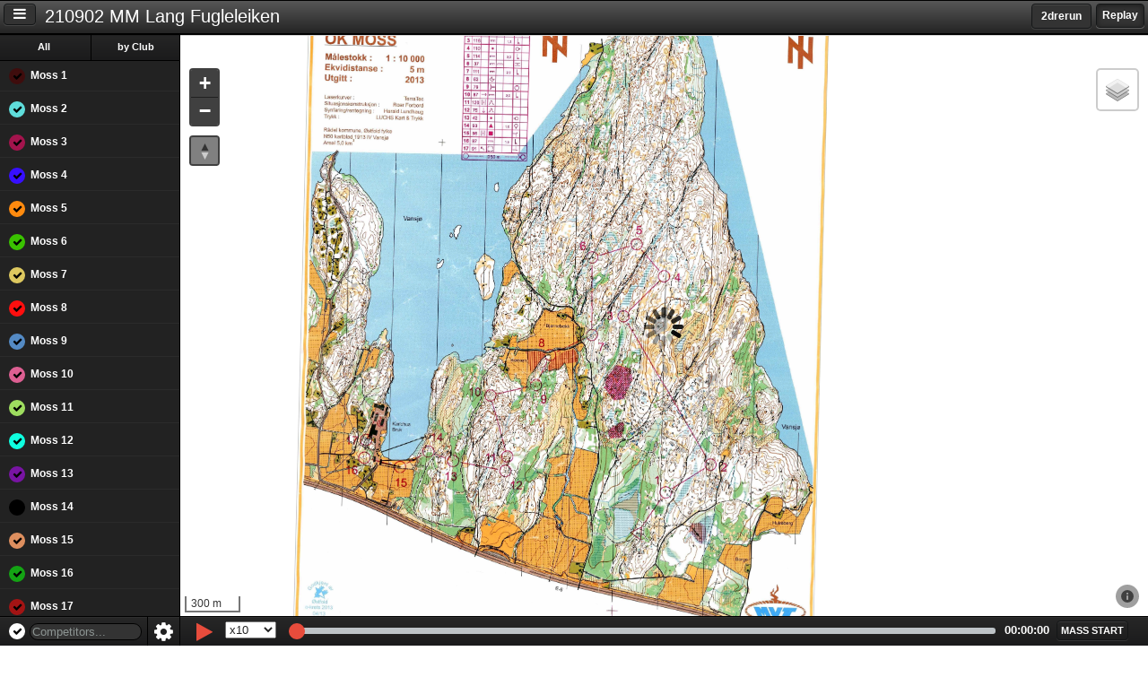

--- FILE ---
content_type: text/html; charset=utf-8
request_url: https://events.loggator.com/mmlang2021
body_size: 3823
content:
<!DOCTYPE html>
<!--[if lt IE 8]> <html class="no-js unsupported"> <![endif]-->
<!--[if gt IE 8]><!--> <html class="no-js"> <!--<![endif]-->
    <head>
    <meta charset="utf-8">
    <meta http-equiv="X-UA-Compatible" content="IE=edge, chrome=1">
    <title>Loggator</title>
    <meta name="description" content="">
    <meta name="author" content="Loggator AS">
    <meta name="robots" content="nofollow">
    <meta property="fb:app_id" content="394727687316746" />
    <meta property="og:type" content="place" />
    <meta property="og:url" content="https://events.loggator.com/mmlang2021" />
    <meta property="og:title" content="210902 MM Lang Fugleleiken Live Tracking"  />
    <meta property="og:image" content="https://d1die33kgxnq4e.cloudfront.net/assets/fb_logo-c446d4fa9741327c4a0ba1738e7a5111.png" />
    <meta property="place:location:latitude" content="59.362501187141866" />
    <meta property="place:location:longitude" content="10.908731839153917" />

    <!--<script type="text/javascript" src="//dl1d2m8ri9v3j.cloudfront.net/releases/1.2.2/tracker.js" data-customer="69031c396a2547998d03bfadd9154e11"></script>-->

    <link rel="shortcut icon" type="image/x-icon" href="https://d1die33kgxnq4e.cloudfront.net/assets/favicon-66a7450b5223ee0299a7293aaac5273d.ico" />
    <link rel="apple-touch-icon" type="image/png" href="https://d1die33kgxnq4e.cloudfront.net/assets/apple-touch-icon-precomposed-65ac02c5f0802aece67ad722b5ac4a76.png" />
    <meta name="viewport" content="width=device-width, initial-scale=1, maximum-scale=1.0, user-scalable=0, minimal-ui">
    <script type="text/javascript">
        window.L_PREFER_CANVAS = true
    </script>
    <link rel="stylesheet" media="all" href="https://d1die33kgxnq4e.cloudfront.net/assets/event-33dd6982c5ad1ac9302527d90b75c43a.css" />
    <script src="https://d1die33kgxnq4e.cloudfront.net/assets/event-60581b1007ae02bd610c25a21b0dc670.js" crossorigin="anonymous"></script>
    

    
    <link href="//netdna.bootstrapcdn.com/font-awesome/4.7.0/css/font-awesome.css" rel="stylesheet">
    <!--[if IE 7]>
      <link rel="stylesheet" href="//netdna.bootstrapcdn.com/font-awesome/3.2.1/css/font-awesome-ie7.min.css">
    <![endif]-->

    <script type="text/javascript">
    window.WEB_SOCKET_SUPPRESS_CROSS_DOMAIN_SWF_ERROR = true;
    Pusher.host    = 'ws.loggator.com';
    Pusher.ws_port = 8080;
    Pusher.wss_port = 8443;
    var pusher = new Pusher('b79b992aa6345651efdd', {activity_timeout: 40*1000});

    pusher.connection.bind('connected', function() {
      console.log("Websocket connected");
      if (window.last_connection) {
        console.log("Fetching lost data");
        window.pointList.resync_from(window.last_connection)
        window.last_connection = null;
      }
    });

    pusher.connection.bind('connecting_in', function(delay) {
      //$.notify("I haven't been able to establish a connection for this feature.  " +
      //     "I will try again in " + delay/1000 + " seconds.")
    });

    pusher.connection.bind('disconnected', function() {
      $.notify("Connection to server lost... Trying to reconnect.", 'error');
    });

    var channel = pusher.subscribe('event-6077');
    channel.bind('new-point', function(data) {
      window.last_connection = +new Date;
      window.competitorList.where({device_id: data["device_id"]})[0].points.add(data);
      //window.pointList.add(data);
    });

    function subscribe_to_collection(model, collection) {

      channel.bind('add-' + model, function(data) {
          collection.add(data, {parse: true});
      });

      channel.bind('update-' + model, function(data) {
          var model = collection.findWhere({id: data.id});
          model.set(model.parse(data));
      });

      channel.bind('destroy-' + model, function(data) {
          var model = collection.findWhere({id: data.id});
          collection.remove(model);
      });
    }

    function subscribe_to_device_info() {
      channel.bind('device-info', function(data) {
        var model = window.competitorList.findWhere({device_id: data.id});
        if (model) {
          model.set({ device_battery_percent: data.battery_percent });
        }
      });
    }

    $(document).ready(function() {
      subscribe_to_collection('announcement', window.announcementList)
      subscribe_to_collection('competitor', window.competitorList)
      subscribe_to_device_info();
    })

    $(document).ready(function(){
        $(document).bind("contextmenu",function(e){
            return false;
        });


        var clickOrTouch = (('ontouchend' in window)) ? 'touchend' : 'click';
        $(".sidebar-toggle").on(clickOrTouch, function(e) {
            if(parseInt($('sidebar').css("left")) < 0) {
              $('body').addClass('sidebar-on');
              $('body').removeClass('sidebar-off');
            } else {
              $('body').addClass('sidebar-off');
              $('body').removeClass('sidebar-on');
            }
            sidebar.one('transitionend webkitTransitionEnd oTransitionEnd otransitionend MSTransitionEnd',
            function() {
             window.mapView.map.invalidateSize({pan: false});
            });
            e.preventDefault();
        });

        window.mapView.map.setView([59.362501187141866, 10.908731839153917], 14);

        var sidebar = $('sidebar');
        var content = $('.content');
        sidebar.on('movestart', function(e) {
          // If the movestart is heading off in an upwards or downwards
          // direction, prevent it so that the browser scrolls normally.
          if ((e.distX > e.distY && e.distX < -e.distY) ||
              (e.distX < e.distY && e.distX > -e.distY)) {
            e.preventDefault();
          }
          sidebar.addClass('notransition');
          content.addClass('notransition');
        })
        .on('move', function(e) {
          // Move Sidebar with the finger
          if (e.distX < 0) {
              var newLeft = (201 + e.distX).toString() + 'px';
              var newLeft1 = (e.distX).toString() + 'px';
							content.css('left', newLeft);
              sidebar.css('left', newLeft1);
              window.mapView.map.invalidateSize({debounceMoveend: true})
            }
          })
        .on('moveend', function(e) {
					sidebar.removeClass('notransition');
          content.removeClass('notransition');
          content.css('left', '');
          sidebar.css('left', '');
        });

        sidebar
        .on('swipeleft', function(e) {
          $('body').addClass('sidebar-off');
          $('body').removeClass('sidebar-on');
          sidebar.one('transitionend webkitTransitionEnd oTransitionEnd otransitionend MSTransitionEnd',
          function() {
           window.mapView.map.invalidateSize({pan: false});
          });
        })
    });
    </script>
    <script defer data-domain="events.loggator.com" src="https://analytics.loggator.com/js/script.js"></script>
</head>
<body>
<div class="wrap">
    <header>
      <ul class="buttons-segment state-toggle">

        <li id="replay_button">
          <a href="#">Replay</a>
        </li>
        <li id="live_button" class="active">
            <a href="#" class="selected"><b></b>Live</a>
        </li>
      </ul>

          <a class="selected button pull-right" target="_blank" id="worldofo_button" href="http://loggator.worldofo.com/?idstr=logatecmmlang2021">2drerun</a>

    <button class="sidebar-toggle">
        <i class="fa fa-bars"></i>
    </button>
    <div class="competition-title">210902 MM Lang Fugleleiken</div>
    </header>
    <sidebar>
    <div class="online">
        <!-- .people -->
    </div>
    <!-- .online -->
    </sidebar>
    <div role="main" class="content with_announcement">
        <div class="announcements">
          <div class="inner">
            <ul style="margin: 0; padding:0;">
            </ul>
          </div>
        </div>

        <div id="map" data-default-map-layer="OpenStreetMap.Mapnik" data-competitors="[{&quot;name&quot;:&quot;Moss 1&quot;,&quot;shortname&quot;:&quot;1&quot;,&quot;marker_color&quot;:&quot;3f0d0d&quot;,&quot;device_id&quot;:791,&quot;event_id&quot;:6077,&quot;id&quot;:100027,&quot;start_time&quot;:1630594200000,&quot;position&quot;:1,&quot;club&quot;:&quot;OK Moss&quot;,&quot;device_battery_percent&quot;:100},{&quot;name&quot;:&quot;Moss 2&quot;,&quot;shortname&quot;:&quot;2&quot;,&quot;marker_color&quot;:&quot;5fdddb&quot;,&quot;device_id&quot;:792,&quot;event_id&quot;:6077,&quot;id&quot;:100028,&quot;start_time&quot;:1630594200000,&quot;position&quot;:2,&quot;club&quot;:&quot;OK Moss&quot;,&quot;device_battery_percent&quot;:98},{&quot;name&quot;:&quot;Moss 3&quot;,&quot;shortname&quot;:&quot;3&quot;,&quot;marker_color&quot;:&quot;a3144d&quot;,&quot;device_id&quot;:793,&quot;event_id&quot;:6077,&quot;id&quot;:100029,&quot;start_time&quot;:1630594200000,&quot;position&quot;:3,&quot;club&quot;:&quot;OK Moss&quot;,&quot;device_battery_percent&quot;:96},{&quot;name&quot;:&quot;Moss 4&quot;,&quot;shortname&quot;:&quot;4&quot;,&quot;marker_color&quot;:&quot;370fff&quot;,&quot;device_id&quot;:794,&quot;event_id&quot;:6077,&quot;id&quot;:100030,&quot;start_time&quot;:1630594200000,&quot;position&quot;:4,&quot;club&quot;:&quot;OK Moss&quot;,&quot;device_battery_percent&quot;:95},{&quot;name&quot;:&quot;Moss 5&quot;,&quot;shortname&quot;:&quot;5&quot;,&quot;marker_color&quot;:&quot;ff8b0f&quot;,&quot;device_id&quot;:795,&quot;event_id&quot;:6077,&quot;id&quot;:100031,&quot;start_time&quot;:1630594200000,&quot;position&quot;:5,&quot;club&quot;:&quot;OK Moss&quot;,&quot;device_battery_percent&quot;:75},{&quot;name&quot;:&quot;Moss 6&quot;,&quot;shortname&quot;:&quot;6&quot;,&quot;marker_color&quot;:&quot;3ac200&quot;,&quot;device_id&quot;:796,&quot;event_id&quot;:6077,&quot;id&quot;:100032,&quot;start_time&quot;:1630594200000,&quot;position&quot;:6,&quot;club&quot;:&quot;OK Moss&quot;,&quot;device_battery_percent&quot;:46},{&quot;name&quot;:&quot;Moss 7&quot;,&quot;shortname&quot;:&quot;7&quot;,&quot;marker_color&quot;:&quot;ddc85f&quot;,&quot;device_id&quot;:797,&quot;event_id&quot;:6077,&quot;id&quot;:100033,&quot;start_time&quot;:1630594200000,&quot;position&quot;:7,&quot;club&quot;:&quot;OK Moss&quot;,&quot;device_battery_percent&quot;:2},{&quot;name&quot;:&quot;Moss 8&quot;,&quot;shortname&quot;:&quot;8&quot;,&quot;marker_color&quot;:&quot;ff0f0f&quot;,&quot;device_id&quot;:798,&quot;event_id&quot;:6077,&quot;id&quot;:100034,&quot;start_time&quot;:1630594200000,&quot;position&quot;:8,&quot;club&quot;:&quot;OK Moss&quot;,&quot;device_battery_percent&quot;:40},{&quot;name&quot;:&quot;Moss 9&quot;,&quot;shortname&quot;:&quot;9&quot;,&quot;marker_color&quot;:&quot;548ac4&quot;,&quot;device_id&quot;:799,&quot;event_id&quot;:6077,&quot;id&quot;:100035,&quot;start_time&quot;:1630594200000,&quot;position&quot;:9,&quot;club&quot;:&quot;OK Moss&quot;,&quot;device_battery_percent&quot;:0},{&quot;name&quot;:&quot;Moss 10&quot;,&quot;shortname&quot;:&quot;10&quot;,&quot;marker_color&quot;:&quot;dd5f92&quot;,&quot;device_id&quot;:800,&quot;event_id&quot;:6077,&quot;id&quot;:100036,&quot;start_time&quot;:1630594200000,&quot;position&quot;:10,&quot;club&quot;:&quot;OK Moss&quot;,&quot;device_battery_percent&quot;:16},{&quot;name&quot;:&quot;Moss 11&quot;,&quot;shortname&quot;:&quot;11&quot;,&quot;marker_color&quot;:&quot;9edd5f&quot;,&quot;device_id&quot;:801,&quot;event_id&quot;:6077,&quot;id&quot;:100037,&quot;start_time&quot;:1630594200000,&quot;position&quot;:11,&quot;club&quot;:&quot;OK Moss&quot;,&quot;device_battery_percent&quot;:0},{&quot;name&quot;:&quot;Moss 12&quot;,&quot;shortname&quot;:&quot;12&quot;,&quot;marker_color&quot;:&quot;0fffdf&quot;,&quot;device_id&quot;:802,&quot;event_id&quot;:6077,&quot;id&quot;:100038,&quot;start_time&quot;:1630594200000,&quot;position&quot;:12,&quot;club&quot;:&quot;OK Moss&quot;,&quot;device_battery_percent&quot;:27},{&quot;name&quot;:&quot;Moss 13&quot;,&quot;shortname&quot;:&quot;13&quot;,&quot;marker_color&quot;:&quot;7814a3&quot;,&quot;device_id&quot;:803,&quot;event_id&quot;:6077,&quot;id&quot;:100039,&quot;start_time&quot;:1630594200000,&quot;position&quot;:13,&quot;club&quot;:&quot;OK Moss&quot;,&quot;device_battery_percent&quot;:92},{&quot;name&quot;:&quot;Moss 14&quot;,&quot;shortname&quot;:&quot;14&quot;,&quot;marker_color&quot;:&quot;000000&quot;,&quot;device_id&quot;:804,&quot;event_id&quot;:6077,&quot;id&quot;:100040,&quot;start_time&quot;:1630594200000,&quot;position&quot;:14,&quot;club&quot;:&quot;OK Moss&quot;,&quot;device_battery_percent&quot;:61},{&quot;name&quot;:&quot;Moss 20&quot;,&quot;shortname&quot;:&quot;20&quot;,&quot;marker_color&quot;:&quot;c200bb&quot;,&quot;device_id&quot;:810,&quot;event_id&quot;:6077,&quot;id&quot;:100046,&quot;start_time&quot;:1630594200000,&quot;position&quot;:20,&quot;club&quot;:&quot;OK Moss&quot;,&quot;device_battery_percent&quot;:31},{&quot;name&quot;:&quot;Moss 19&quot;,&quot;shortname&quot;:&quot;19&quot;,&quot;marker_color&quot;:&quot;0f77ff&quot;,&quot;device_id&quot;:809,&quot;event_id&quot;:6077,&quot;id&quot;:100045,&quot;start_time&quot;:1630594200000,&quot;position&quot;:19,&quot;club&quot;:&quot;OK Moss&quot;,&quot;device_battery_percent&quot;:15},{&quot;name&quot;:&quot;Moss 18&quot;,&quot;shortname&quot;:&quot;18&quot;,&quot;marker_color&quot;:&quot;a37b14&quot;,&quot;device_id&quot;:808,&quot;event_id&quot;:6077,&quot;id&quot;:100044,&quot;start_time&quot;:1630594200000,&quot;position&quot;:18,&quot;club&quot;:&quot;OK Moss&quot;,&quot;device_battery_percent&quot;:13},{&quot;name&quot;:&quot;Moss 17&quot;,&quot;shortname&quot;:&quot;17&quot;,&quot;marker_color&quot;:&quot;a31414&quot;,&quot;device_id&quot;:807,&quot;event_id&quot;:6077,&quot;id&quot;:100043,&quot;start_time&quot;:1630594200000,&quot;position&quot;:17,&quot;club&quot;:&quot;OK Moss&quot;,&quot;device_battery_percent&quot;:23},{&quot;name&quot;:&quot;Moss 16&quot;,&quot;shortname&quot;:&quot;16&quot;,&quot;marker_color&quot;:&quot;14a314&quot;,&quot;device_id&quot;:806,&quot;event_id&quot;:6077,&quot;id&quot;:100042,&quot;start_time&quot;:1630594200000,&quot;position&quot;:16,&quot;club&quot;:&quot;OK Moss&quot;,&quot;device_battery_percent&quot;:0},{&quot;name&quot;:&quot;Moss 15&quot;,&quot;shortname&quot;:&quot;15&quot;,&quot;marker_color&quot;:&quot;dd8f5f&quot;,&quot;device_id&quot;:805,&quot;event_id&quot;:6077,&quot;id&quot;:100041,&quot;start_time&quot;:1630594200000,&quot;position&quot;:15,&quot;club&quot;:&quot;OK Moss&quot;,&quot;device_battery_percent&quot;:14}]" data-event="{&quot;id&quot;:6077,&quot;name&quot;:&quot;210902 MM Lang Fugleleiken&quot;,&quot;start_date&quot;:1630594200000,&quot;end_date&quot;:1630609200000,&quot;slug&quot;:&quot;mmlang2021&quot;,&quot;category&quot;:&quot;orienteering&quot;}" data-settings="{&quot;latitude&quot;:&quot;59.362501187141866&quot;,&quot;longitude&quot;:&quot;10.908731839153917&quot;,&quot;zoom&quot;:&quot;14&quot;,&quot;tail_length&quot;:&quot;120000&quot;,&quot;replay_speed&quot;:&quot;10&quot;,&quot;live_delay&quot;:&quot;30&quot;,&quot;publish_competitors&quot;:&quot;1&quot;,&quot;show_battery_info&quot;:&quot;0&quot;,&quot;show_distance_info&quot;:&quot;0&quot;,&quot;show_relative_time&quot;:&quot;0&quot;}" data-overlays="{&quot;map&quot;:[{&quot;url&quot;:&quot;https://d1die33kgxnq4e.cloudfront.net/uploads/map/overlay/ed25042d78fc0687b80476c1/optimized_tile_0_0.jpg&quot;,&quot;coordinates&quot;:{&quot;bottomLeft&quot;:{&quot;lat&quot;:59.34792642705485,&quot;lng&quot;:10.873228011222444},&quot;bottomRight&quot;:{&quot;lat&quot;:59.347306173644505,&quot;lng&quot;:10.922979833946316},&quot;topRight&quot;:{&quot;lat&quot;:59.37872444101087,&quot;lng&quot;:10.924488165235672},&quot;topLeft&quot;:{&quot;lat&quot;:59.37934469442121,&quot;lng&quot;:10.8747363425118}}}]}" class="map dark"></div>
        <div class="footer">
            <div class="bar">

            </div>
            <!-- .chat-input-->
        </div>
    </div>
</div>
</body>
</html>


--- FILE ---
content_type: text/css
request_url: https://d1die33kgxnq4e.cloudfront.net/assets/event-33dd6982c5ad1ac9302527d90b75c43a.css
body_size: 10494
content:
@import url("https://fonts.googleapis.com/css2?family=Red+Hat+Display:ital,wght@0,300..900;1,300..900&display=swap");.leaflet-pane,.leaflet-tile,.leaflet-marker-icon,.leaflet-marker-shadow,.leaflet-tile-container,.leaflet-pane>svg,.leaflet-pane>canvas,.leaflet-zoom-box,.leaflet-image-layer,.leaflet-layer{position:absolute;left:0;top:0}.leaflet-container{overflow:hidden}.leaflet-tile,.leaflet-marker-icon,.leaflet-marker-shadow{-webkit-user-select:none;-moz-user-select:none;user-select:none;-webkit-user-drag:none}.leaflet-tile::selection{background:transparent}.leaflet-safari .leaflet-tile{image-rendering:-webkit-optimize-contrast}.leaflet-safari .leaflet-tile-container{width:1600px;height:1600px;-webkit-transform-origin:0 0}.leaflet-marker-icon,.leaflet-marker-shadow{display:block}.leaflet-container .leaflet-overlay-pane svg{max-width:none !important;max-height:none !important}.leaflet-container .leaflet-marker-pane img,.leaflet-container .leaflet-shadow-pane img,.leaflet-container .leaflet-tile-pane img,.leaflet-container img.leaflet-image-layer,.leaflet-container .leaflet-tile{max-width:none !important;max-height:none !important;width:auto;padding:0}.leaflet-container img.leaflet-tile{mix-blend-mode:plus-lighter}.leaflet-container.leaflet-touch-zoom{-ms-touch-action:pan-x pan-y;touch-action:pan-x pan-y}.leaflet-container.leaflet-touch-drag{-ms-touch-action:pinch-zoom;touch-action:none;touch-action:pinch-zoom}.leaflet-container.leaflet-touch-drag.leaflet-touch-zoom{-ms-touch-action:none;touch-action:none}.leaflet-container{-webkit-tap-highlight-color:transparent}.leaflet-container a{-webkit-tap-highlight-color:rgba(51,181,229,0.4)}.leaflet-tile{filter:inherit;visibility:hidden}.leaflet-tile-loaded{visibility:inherit}.leaflet-zoom-box{width:0;height:0;-moz-box-sizing:border-box;box-sizing:border-box;z-index:800}.leaflet-overlay-pane svg{-moz-user-select:none}.leaflet-pane{z-index:400}.leaflet-tile-pane{z-index:200}.leaflet-overlay-pane{z-index:400}.leaflet-shadow-pane{z-index:500}.leaflet-marker-pane{z-index:600}.leaflet-tooltip-pane{z-index:650}.leaflet-popup-pane{z-index:700}.leaflet-map-pane canvas{z-index:100}.leaflet-map-pane svg{z-index:200}.leaflet-vml-shape{width:1px;height:1px}.lvml{behavior:url(#default#VML);display:inline-block;position:absolute}.leaflet-control{position:relative;z-index:800;pointer-events:visiblePainted;pointer-events:auto}.leaflet-top,.leaflet-bottom{position:absolute;z-index:1000;pointer-events:none}.leaflet-top{top:0}.leaflet-right{right:0}.leaflet-bottom{bottom:0}.leaflet-left{left:0}.leaflet-control{float:left;clear:both}.leaflet-right .leaflet-control{float:right}.leaflet-top .leaflet-control{margin-top:10px}.leaflet-bottom .leaflet-control{margin-bottom:10px}.leaflet-left .leaflet-control{margin-left:10px}.leaflet-right .leaflet-control{margin-right:10px}.leaflet-fade-anim .leaflet-popup{opacity:0;-webkit-transition:opacity 0.2s linear;-moz-transition:opacity 0.2s linear;transition:opacity 0.2s linear}.leaflet-fade-anim .leaflet-map-pane .leaflet-popup{opacity:1}.leaflet-zoom-animated{-webkit-transform-origin:0 0;-ms-transform-origin:0 0;transform-origin:0 0}svg.leaflet-zoom-animated{will-change:transform}.leaflet-zoom-anim .leaflet-zoom-animated{-webkit-transition:-webkit-transform 0.25s cubic-bezier(0, 0, 0.25, 1);-moz-transition:-moz-transform 0.25s cubic-bezier(0, 0, 0.25, 1);transition:transform 0.25s cubic-bezier(0, 0, 0.25, 1)}.leaflet-zoom-anim .leaflet-tile,.leaflet-pan-anim .leaflet-tile{-webkit-transition:none;-moz-transition:none;transition:none}.leaflet-zoom-anim .leaflet-zoom-hide{visibility:hidden}.leaflet-interactive{cursor:pointer}.leaflet-grab{cursor:-webkit-grab;cursor:-moz-grab;cursor:grab}.leaflet-crosshair,.leaflet-crosshair .leaflet-interactive{cursor:crosshair}.leaflet-popup-pane,.leaflet-control{cursor:auto}.leaflet-dragging .leaflet-grab,.leaflet-dragging .leaflet-grab .leaflet-interactive,.leaflet-dragging .leaflet-marker-draggable{cursor:move;cursor:-webkit-grabbing;cursor:-moz-grabbing;cursor:grabbing}.leaflet-marker-icon,.leaflet-marker-shadow,.leaflet-image-layer,.leaflet-pane>svg path,.leaflet-tile-container{pointer-events:none}.leaflet-marker-icon.leaflet-interactive,.leaflet-image-layer.leaflet-interactive,.leaflet-pane>svg path.leaflet-interactive,svg.leaflet-image-layer.leaflet-interactive path{pointer-events:visiblePainted;pointer-events:auto}.leaflet-container{background:#ddd;outline-offset:1px}.leaflet-container a{color:#0078A8}.leaflet-zoom-box{border:2px dotted #38f;background:rgba(255,255,255,0.5)}.leaflet-container{font-family:"Helvetica Neue", Arial, Helvetica, sans-serif;font-size:12px;font-size:0.75rem;line-height:1.5}.leaflet-bar{box-shadow:0 1px 5px rgba(0,0,0,0.65);border-radius:4px}.leaflet-bar a{background-color:#fff;border-bottom:1px solid #ccc;width:26px;height:26px;line-height:26px;display:block;text-align:center;text-decoration:none;color:black}.leaflet-bar a,.leaflet-control-layers-toggle{background-position:50% 50%;background-repeat:no-repeat;display:block}.leaflet-bar a:hover,.leaflet-bar a:focus{background-color:#f4f4f4}.leaflet-bar a:first-child{border-top-left-radius:4px;border-top-right-radius:4px}.leaflet-bar a:last-child{border-bottom-left-radius:4px;border-bottom-right-radius:4px;border-bottom:none}.leaflet-bar a.leaflet-disabled{cursor:default;background-color:#f4f4f4;color:#bbb}.leaflet-touch .leaflet-bar a{width:30px;height:30px;line-height:30px}.leaflet-touch .leaflet-bar a:first-child{border-top-left-radius:2px;border-top-right-radius:2px}.leaflet-touch .leaflet-bar a:last-child{border-bottom-left-radius:2px;border-bottom-right-radius:2px}.leaflet-control-zoom-in,.leaflet-control-zoom-out{font:bold 18px 'Lucida Console', Monaco, monospace;text-indent:1px}.leaflet-touch .leaflet-control-zoom-in,.leaflet-touch .leaflet-control-zoom-out{font-size:22px}.leaflet-control-layers{box-shadow:0 1px 5px rgba(0,0,0,0.4);background:#fff;border-radius:5px}.leaflet-control-layers-toggle{background-image:url(https://d1die33kgxnq4e.cloudfront.net/assets/layers-55454b206d82b7bd9db37882f84e7730.png);width:36px;height:36px}.leaflet-retina .leaflet-control-layers-toggle{background-image:url(https://d1die33kgxnq4e.cloudfront.net/assets/layers-2x-2f963d029c78bcab862858c5063d33a3.png);background-size:26px 26px}.leaflet-touch .leaflet-control-layers-toggle{width:44px;height:44px}.leaflet-control-layers .leaflet-control-layers-list,.leaflet-control-layers-expanded .leaflet-control-layers-toggle{display:none}.leaflet-control-layers-expanded .leaflet-control-layers-list{display:block;position:relative}.leaflet-control-layers-expanded{padding:6px 10px 6px 6px;color:#333;background:#fff}.leaflet-control-layers-scrollbar{overflow-y:scroll;overflow-x:hidden;padding-right:5px}.leaflet-control-layers-selector{margin-top:2px;position:relative;top:1px}.leaflet-control-layers label{display:block;font-size:13px;font-size:1.08333em}.leaflet-control-layers-separator{height:0;border-top:1px solid #ddd;margin:5px -10px 5px -6px}.leaflet-default-icon-path{background-image:url(https://d1die33kgxnq4e.cloudfront.net/assets/marker-icon-56bb71cf60034512ff35bc93d606eb3a.png)}.leaflet-container .leaflet-control-attribution{background:#fff;background:rgba(255,255,255,0.8);margin:0}.leaflet-control-attribution,.leaflet-control-scale-line{padding:0 5px;color:#333;line-height:1.4}.leaflet-control-attribution a{text-decoration:none}.leaflet-control-attribution a:hover,.leaflet-control-attribution a:focus{text-decoration:underline}.leaflet-attribution-flag{display:inline !important;vertical-align:baseline !important;width:1em;height:0.6669em}.leaflet-left .leaflet-control-scale{margin-left:5px}.leaflet-bottom .leaflet-control-scale{margin-bottom:5px}.leaflet-control-scale-line{border:2px solid #777;border-top:none;line-height:1.1;padding:2px 5px 1px;white-space:nowrap;-moz-box-sizing:border-box;box-sizing:border-box;background:rgba(255,255,255,0.8);text-shadow:1px 1px #fff}.leaflet-control-scale-line:not(:first-child){border-top:2px solid #777;border-bottom:none;margin-top:-2px}.leaflet-control-scale-line:not(:first-child):not(:last-child){border-bottom:2px solid #777}.leaflet-touch .leaflet-control-attribution,.leaflet-touch .leaflet-control-layers,.leaflet-touch .leaflet-bar{box-shadow:none}.leaflet-touch .leaflet-control-layers,.leaflet-touch .leaflet-bar{border:2px solid rgba(0,0,0,0.2);background-clip:padding-box}.leaflet-popup{position:absolute;text-align:center;margin-bottom:20px}.leaflet-popup-content-wrapper{padding:1px;text-align:left;border-radius:12px}.leaflet-popup-content{margin:13px 24px 13px 20px;line-height:1.3;font-size:13px;font-size:1.08333em;min-height:1px}.leaflet-popup-content p{margin:17px 0;margin:1.3em 0}.leaflet-popup-tip-container{width:40px;height:20px;position:absolute;left:50%;margin-top:-1px;margin-left:-20px;overflow:hidden;pointer-events:none}.leaflet-popup-tip{width:17px;height:17px;padding:1px;margin:-10px auto 0;pointer-events:auto;-webkit-transform:rotate(45deg);-moz-transform:rotate(45deg);-ms-transform:rotate(45deg);transform:rotate(45deg)}.leaflet-popup-content-wrapper,.leaflet-popup-tip{background:white;color:#333;box-shadow:0 3px 14px rgba(0,0,0,0.4)}.leaflet-container a.leaflet-popup-close-button{position:absolute;top:0;right:0;border:none;text-align:center;width:24px;height:24px;font:16px/24px Tahoma, Verdana, sans-serif;color:#757575;text-decoration:none;background:transparent}.leaflet-container a.leaflet-popup-close-button:hover,.leaflet-container a.leaflet-popup-close-button:focus{color:#585858}.leaflet-popup-scrolled{overflow:auto}.leaflet-oldie .leaflet-popup-content-wrapper{-ms-zoom:1}.leaflet-oldie .leaflet-popup-tip{width:24px;margin:0 auto;-ms-filter:"progid:DXImageTransform.Microsoft.Matrix(M11=0.70710678, M12=0.70710678, M21=-0.70710678, M22=0.70710678)";filter:progid:DXImageTransform.Microsoft.Matrix(M11=0.70710678, M12=0.70710678, M21=-0.70710678, M22=0.70710678)}.leaflet-oldie .leaflet-control-zoom,.leaflet-oldie .leaflet-control-layers,.leaflet-oldie .leaflet-popup-content-wrapper,.leaflet-oldie .leaflet-popup-tip{border:1px solid #999}.leaflet-div-icon{background:#fff;border:1px solid #666}.leaflet-tooltip{position:absolute;padding:6px;background-color:#fff;border:1px solid #fff;border-radius:3px;color:#222;white-space:nowrap;-webkit-user-select:none;-moz-user-select:none;-ms-user-select:none;user-select:none;pointer-events:none;box-shadow:0 1px 3px rgba(0,0,0,0.4)}.leaflet-tooltip.leaflet-interactive{cursor:pointer;pointer-events:auto}.leaflet-tooltip-top:before,.leaflet-tooltip-bottom:before,.leaflet-tooltip-left:before,.leaflet-tooltip-right:before{position:absolute;pointer-events:none;border:6px solid transparent;background:transparent;content:""}.leaflet-tooltip-bottom{margin-top:6px}.leaflet-tooltip-top{margin-top:-6px}.leaflet-tooltip-bottom:before,.leaflet-tooltip-top:before{left:50%;margin-left:-6px}.leaflet-tooltip-top:before{bottom:0;margin-bottom:-12px;border-top-color:#fff}.leaflet-tooltip-bottom:before{top:0;margin-top:-12px;margin-left:-6px;border-bottom-color:#fff}.leaflet-tooltip-left{margin-left:-6px}.leaflet-tooltip-right{margin-left:6px}.leaflet-tooltip-left:before,.leaflet-tooltip-right:before{top:50%;margin-top:-6px}.leaflet-tooltip-left:before{right:0;margin-right:-12px;border-left-color:#fff}.leaflet-tooltip-right:before{left:0;margin-left:-12px;border-right-color:#fff}@media print{.leaflet-control{-webkit-print-color-adjust:exact;print-color-adjust:exact}}.leaflet-control-zoomslider-in,.leaflet-control-zoomslider-out,.leaflet-control-zoomslider-slider,.leaflet-control-zoomslider-slider-knob{background-image:url(https://d1die33kgxnq4e.cloudfront.net/assets/leaflet/map_sprite-9e697735a42edeb34af9f9a4bf1b28e2.png);position:absolute;background-repeat:no-repeat;cursor:hand;cursor:pointer}.leaflet-control-zoomslider-in,.leaflet-control-zoomslider-out{text-indent:26px;overflow:hidden;outline-style:none}.leaflet-control-zoomslider-in{top:50px;width:26px;height:20px;left:10px;background-position:-15px -61px}.leaflet-control-zoomslider-out{top:202px;width:26px;height:20px;left:10px;background-position:-15px -220px}.leaflet-control-zoomslider-slider{top:70px;width:26px;height:132px;left:10px;background-position:-15px -84px}.leaflet-control-zoomslider-slider-knob{top:0px;width:25px;height:10px;-webkit-transition:top 100ms linear;-moz-transition:top 100ms linear;-o-transition:top 100ms linear;background-position:-77px -58px;pointer:move;cursor:move}.leaflet-control-pan-up,.leaflet-control-pan-down,.leaflet-control-pan-left,.leaflet-control-pan-right{background-image:url(https://d1die33kgxnq4e.cloudfront.net/assets/leaflet/map_sprite-9e697735a42edeb34af9f9a4bf1b28e2.png);position:absolute;background-repeat:no-repeat;cursor:hand;cursor:pointer}.leaflet-control-pan-up{left:10px;width:25px;height:13px;background-position:-15px -5px}.leaflet-control-pan-down{left:10px;top:36px;width:25px;height:15px;background-position:-15px -40px}.leaflet-control-pan-left{left:0px;top:13px;width:25px;height:24px;background-position:-5px -17px}.leaflet-control-pan-right{left:25px;top:13px;width:25px;height:24px;background-position:-30px -17px}.lime-theme .leaflet-control.elevation .background{background-color:rgba(156,194,34,0.2);-webkit-border-radius:5px;-moz-border-radius:5px;-ms-border-radius:5px;-o-border-radius:5px;border-radius:5px}.lime-theme .leaflet-control.elevation .axis path,.lime-theme .leaflet-control.elevation .axis line{fill:none;stroke:#566b13;stroke-width:2}.lime-theme .leaflet-control.elevation .area{fill:#9cc222}.lime-theme .leaflet-control.elevation .mouse-focus-line{pointer-events:none;stroke-width:1;stroke:#101404}.lime-theme .leaflet-overlay-pane .height-focus{stroke:#9cc222;fill:#9cc222}.lime-theme .leaflet-overlay-pane .height-focus.line{pointer-events:none;stroke-width:2}.steelblue-theme .leaflet-control.elevation .background{background-color:rgba(70,130,180,0.2);-webkit-border-radius:5px;-moz-border-radius:5px;-ms-border-radius:5px;-o-border-radius:5px;border-radius:5px}.steelblue-theme .leaflet-control.elevation .axis path,.steelblue-theme .leaflet-control.elevation .axis line{fill:none;stroke:#0d1821;stroke-width:2}.steelblue-theme .leaflet-control.elevation .area{fill:#4682b4}.steelblue-theme .leaflet-control.elevation .mouse-focus-line{pointer-events:none;stroke-width:1;stroke:#0d1821}.steelblue-theme .leaflet-overlay-pane .height-focus{stroke:#4682b4;fill:#4682b4}.steelblue-theme .leaflet-overlay-pane .height-focus.line{pointer-events:none;stroke-width:2}.purple-theme .leaflet-control.elevation .background{background-color:rgba(115,44,123,0.2);-webkit-border-radius:5px;-moz-border-radius:5px;-ms-border-radius:5px;-o-border-radius:5px;border-radius:5px}.purple-theme .leaflet-control.elevation .axis path,.purple-theme .leaflet-control.elevation .axis line{fill:none;stroke:#2d1130;stroke-width:2}.purple-theme .leaflet-control.elevation .area{fill:#732c7b}.purple-theme .leaflet-control.elevation .mouse-focus-line{pointer-events:none;stroke-width:1;stroke:#000}.purple-theme .leaflet-overlay-pane .height-focus{stroke:#732c7b;fill:#732c7b}.purple-theme .leaflet-overlay-pane .height-focus.line{pointer-events:none;stroke-width:2}.awesome-marker{background:url("images/markers-soft.png") no-repeat 0 0;width:35px;height:46px;position:absolute;left:0;top:0;display:block;text-align:center}.awesome-marker-shadow{background:url("images/markers-shadow.png") no-repeat 0 0;width:36px;height:16px}@media (min--moz-device-pixel-ratio: 1.5), (-o-min-device-pixel-ratio: 3 / 2), (-webkit-min-device-pixel-ratio: 1.5), (min-device-pixel-ratio: 1.5), (min-resolution: 1.5dppx){.awesome-marker{background-image:url("images/markers-soft@2x.png");background-size:720px 46px}.awesome-marker-shadow{background-image:url("images/markers-shadow@2x.png");background-size:35px 16px}}.awesome-marker i{color:#333;margin-top:10px;display:inline-block;font-size:14px}.awesome-marker .icon-white{color:#fff}.awesome-marker-icon-red{background-position:0 0}.awesome-marker-icon-darkred{background-position:-180px 0}.awesome-marker-icon-lightred{background-position:-360px 0}.awesome-marker-icon-orange{background-position:-36px 0}.awesome-marker-icon-beige{background-position:-396px 0}.awesome-marker-icon-green{background-position:-72px 0}.awesome-marker-icon-darkgreen{background-position:-252px 0}.awesome-marker-icon-lightgreen{background-position:-432px 0}.awesome-marker-icon-blue{background-position:-108px 0}.awesome-marker-icon-darkblue{background-position:-216px 0}.awesome-marker-icon-lightblue{background-position:-468px 0}.awesome-marker-icon-purple{background-position:-144px 0}.awesome-marker-icon-darkpurple{background-position:-288px 0}.awesome-marker-icon-pink{background-position:-504px 0}.awesome-marker-icon-cadetblue{background-position:-324px 0}.awesome-marker-icon-white{background-position:-574px 0}.awesome-marker-icon-gray{background-position:-648px 0}.awesome-marker-icon-lightgray{background-position:-612px 0}.awesome-marker-icon-black{background-position:-682px 0}.fullscreen-icon{background-image:url(https://d1die33kgxnq4e.cloudfront.net/assets/leaflet/icon-fullscreen-209710f2eae4a55be82eb0825bc43827.png)}.leaflet-retina .fullscreen-icon{background-image:url(https://d1die33kgxnq4e.cloudfront.net/assets/leaflet/icon-fullscreen-2x-91313133cb26fa5cde1049b2ea7cf64c.png);background-size:26px 26px}.leaflet-container:-webkit-full-screen{width:100% !important;height:100% !important;z-index:99999}.leaflet-container:-ms-fullscreen{width:100% !important;height:100% !important;z-index:99999}.leaflet-container:full-screen{width:100% !important;height:100% !important;z-index:99999}.leaflet-container:fullscreen{width:100% !important;height:100% !important;z-index:99999}.leaflet-pseudo-fullscreen{position:fixed !important;width:100% !important;height:100% !important;top:0px !important;left:0px !important;z-index:99999}.leaflet-control-layers-toggle{background-image:url(https://d1die33kgxnq4e.cloudfront.net/assets/leaflet/layers-199eb3522ebb38ee13f50f382c3d7fd4.png)}.leaflet-retina .leaflet-control-layers-toggle{background-image:url(https://d1die33kgxnq4e.cloudfront.net/assets/leaflet/layers-2x-f1d363bb8a83de418fcb665c316690d4.png)}.leaflet-container.dark .mapbox-info-toggle,.leaflet-container.dark .map-info-container,.leaflet-container.dark .leaflet-control-attribution{background-color:rgba(0,0,0,0.5);color:#f8f8f8}.leaflet-container.dark .leaflet-control-attribution a,.leaflet-container.dark .leaflet-control-attribution a:hover,.leaflet-container.dark .map-info-container a,.leaflet-container.dark .map-info-container a:hover{color:#fff}.leaflet-container.dark .leaflet-bar{background-color:#404040;border-color:#202020;border-color:rgba(0,0,0,0.75)}.leaflet-container.dark .leaflet-bar a{color:#fff;border-color:rgba(0,0,0,0.5);background-color:inherit}.leaflet-container.dark .leaflet-bar a:active,.leaflet-container.dark .leaflet-bar a:hover{background-color:#505050}.leaflet-container.dark .leaflet-control-layers-separator{border-top-color:rgba(255,255,255,0.1)}.leaflet-container.dark .leaflet-bar a.leaflet-disabled,.leaflet-container.dark .leaflet-control .mapbox-button.disabled{background-color:#252525;color:#404040}.leaflet-contextmenu{display:none;box-shadow:0 1px 7px rgba(0,0,0,0.4);-webkit-border-radius:4px;border-radius:4px;padding:4px 0;background-color:#fff;cursor:default;-webkit-user-select:none;-moz-user-select:none;user-select:none}.leaflet-contextmenu a.leaflet-contextmenu-item{display:block;color:#222;font-size:12px;line-height:20px;text-decoration:none;padding:0 12px;border-top:1px solid transparent;border-bottom:1px solid transparent;cursor:default;outline:none}.leaflet-contextmenu a.leaflet-contextmenu-item-disabled{opacity:0.5}.leaflet-contextmenu a.leaflet-contextmenu-item.over{background-color:#f4f4f4;border-top:1px solid #f0f0f0;border-bottom:1px solid #f0f0f0}.leaflet-contextmenu a.leaflet-contextmenu-item-disabled.over{background-color:inherit;border-top:1px solid transparent;border-bottom:1px solid transparent}.leaflet-contextmenu-icon{margin:2px 8px 0 0;width:16px;height:16px;float:left;border:0}.leaflet-contextmenu-separator{border-bottom:1px solid #ccc;margin:5px 0}.leaflet-control.mapbox-control-info{margin:5px 30px 10px 10px;min-height:26px}.leaflet-right .leaflet-control.mapbox-control-info{margin:5px 10px 10px 30px}.mapbox-info-toggle{background-color:#fff;background-color:rgba(255,255,255,0.5);border-radius:50%;position:absolute;bottom:0;left:0;z-index:1}.leaflet-right .mapbox-control-info .mapbox-info-toggle{left:auto;right:0}.mapbox-info-toggle:hover{background-color:#fff}.map-info-container{background:#fff;padding:4px 27px 4px 5px;display:none;position:relative;bottom:0;left:0;border-radius:13px 3px 3px 13px}.leaflet-right .map-info-container{left:auto;right:0;padding:4px 27px 4px 5px;border-radius:3px 13px 13px 3px}.mapbox-control-info.active .map-info-container{display:inline-block}.leaflet-container .mapbox-improve-map{font-weight:bold}.mapbox-icon{content:'';display:inline-block;width:26px;height:26px;vertical-align:middle;background-repeat:no-repeat}.mapbox-icon{opacity:.75;background-image:url(https://d1die33kgxnq4e.cloudfront.net/assets/leaflet/icons-000000-9caade4df4c70bd5c7b607233cdaf74d.png);background-repeat:no-repeat;background-size:26px 260px}.mapbox-icon-info{background-position:0 -78px}@media (-webkit-min-device-pixel-ratio: 2), (min-resolution: 192dpi), (min-resolution: 2dppx){.mapbox-icon{background-image:url(https://d1die33kgxnq4e.cloudfront.net/assets/leaflet/icons-000000@2x-30f6ef7a6ce4e17ed134bfaab72e1377.png)}}html{overflow-y:scroll}.has-overlay{overflow:hidden}.has-overlay>body{height:100%;overflow-y:scroll}@media screen and (max-width: 30em){.has-overlay>body{overflow:hidden;height:100%}}.modal--show{-webkit-transform:translate(0, 100%);-moz-transform:translate(0, 100%);-o-transform:translate(0, 100%);-ms-transform:translate(0, 100%);transform:translate(0, 100%);-webkit-transform:translate3d(0, 100%, 0);transform:translate3d(0, 100%, 0);position:fixed;top:0;left:0;right:0;bottom:0;z-index:999;width:0;height:0;overflow:hidden;opacity:0;display:none\9}.modal--show:target,.is-active.modal--show{-webkit-transform:translate(0, 0);-moz-transform:translate(0, 0);-o-transform:translate(0, 0);-ms-transform:translate(0, 0);transform:translate(0, 0);width:auto;height:auto;opacity:1}.is-active.modal--show{display:block\9;height:100% \9;width:100% \9}.modal--show:target,.is-active.modal--show{display:block\9}.modal--show .modal-inner{position:absolute;top:50px;left:50%;z-index:20;margin-left:-325px;width:650px;overflow-x:hidden;-webkit-overflow-scrolling:touch}@media \0screen\,screen\9{.modal--show .modal-inner{background:transparent}}.modal--show .modal-inner>img,.modal--show .modal-inner>video,.modal--show .modal-inner>iframe{width:100%;height:auto;min-height:300px}.modal--show .modal-inner>img{width:auto;max-width:100%}.modal--show .modal-content{position:relative;max-height:400px;max-height:80vh;overflow-x:hidden;overflow-y:auto;-webkit-overflow-scrolling:touch}@media \0screen\,screen\9{.modal--show .modal-content{overflow:visible}}.modal--show .modal-content>*{max-width:100%}.modal--show footer{border-top:1px solid white;padding:0 1.2em 18px;background:#f0f0f0;border-radius:2px}.modal--show .modal-close{display:block;height:1px;clip:rect(0 0 0 0);margin:-1px;overflow:hidden}.modal--show .modal-close:focus:after{outline:1px dotted;outline:-webkit-focus-ring-color auto 5px}.modal--show .modal-close:before{content:'';position:absolute;top:0;left:0;right:0;bottom:0;z-index:10}.modal--show .modal-close:after{content:'\00d7';position:absolute;top:25px;right:50%;z-index:20;margin-right:-325px;color:black}@media screen and (max-width: 690px){.modal--show .modal-inner{width:auto;left:20px;right:20px;margin-left:0}.modal--show .modal-close:after{margin-right:0 !important;right:20px}}@media screen and (max-width: 30em){.modal--show{-webkit-transform:translate(0, 400px);-webkit-transform:translate3d(0, 100%, 0);transform:translate3d(0, 100%, 0);-webkit-transition:opacity 1ms .25s;-moz-transition:opacity 1ms .25s;-o-transition:opacity 1ms .25s;-ms-transition:opacity 1ms .25s;transition:opacity 1ms .25s;display:block;bottom:auto}.modal--show:target,.is-active.modal--show{height:100%}.modal--show:before{content:'';position:fixed;top:0;left:0;right:0;z-index:30}.modal--show .modal-inner{-webkit-box-sizing:border-box;-moz-box-sizing:border-box;box-sizing:border-box;top:0;left:0;right:0;height:100%;overflow:auto}.modal--show .modal-content{max-height:none;-ms-word-break:break-all;word-break:break-word;-webkit-hyphens:auto;-moz-hyphens:auto;hyphens:auto}.modal--show .modal-close{right:auto}.modal--show .modal-close:before{display:none}.modal--show .modal-close:after{top:5px !important;right:5px;left:auto;z-index:40;margin-left:0}}@media screen and (max-height: 46em) and (min-width: 30em){.modal--show .modal-content{max-height:340px;max-height:50vh}}@media screen and (max-height: 36em) and (min-width: 30em){.modal--show .modal-content{max-height:265px;max-height:40vh}}.is-stacked.modal--show{-webkit-transform:translate(0, 0) scale(1, 1);-moz-transform:translate(0, 0) scale(1, 1);-o-transform:translate(0, 0) scale(1, 1);-ms-transform:translate(0, 0) scale(1, 1);transform:translate(0, 0) scale(1, 1);opacity:1}.is-stacked.modal--show .modal-inner{-webkit-animation:scaleDown .7s ease both;-moz-animation:scaleDown .7s ease both;animation:scaleDown .7s ease both}.is-stacked.modal--show .modal-close{opacity:0}@media screen and (max-width: 30em){.is-stacked.modal--show{-webkit-animation:scaleDown .7s ease both;-moz-animation:scaleDown .7s ease both;animation:scaleDown .7s ease both}.is-stacked.modal--show .modal-inner{-webkit-animation:none;-moz-animation:none;animation:none}.is-stacked.modal--show .modal-close{opacity:1}}@-webkit-keyframes scaleDown{to{opacity:0;-webkit-transform:scale(0.8)}}@-moz-keyframes scaleDown{to{opacity:0;-moz-transform:scale(0.8)}}@keyframes scaleDown{to{opacity:0;transform:scale(0.8)}}@-webkit-keyframes shaky{0%{-webkit-transform:translateY(-100%)}60%{-webkit-transform:translateX(5%) translateY(5%) rotate(-2deg)}80%{-webkit-transform:translateX(5%) translateY(5%) rotate(2deg)}50%,70%,90%{-webkit-transform:translateX(0%) translateY(0%)}}@-webkit-keyframes bounce{0%{-webkit-transform:translateY(-100%)}60%{-webkit-transform:translateY(5%)}85%{-webkit-transform:translateY(0%)}}@-moz-keyframes bounce{0%{-moz-transform:translateY(-100%)}60%{-moz-transform:translateY(5%)}85%{-moz-transform:translateY(0%)}}@-o-keyframes bounce{0%{-o-transform:translateY(-100%)}60%{-o-transform:translateY(5%)}85%{-o-transform:translateY(0%)}}@-ms-keyframes bounce{0%{-ms-transform:translateY(-100%)}60%{-ms-transform:translateY(5%)}85%{-ms-transform:translateY(0%)}}@keyframes bounce{0%{transform:translateY(-100%)}60%{transform:translateY(5%)}85%{transform:translateY(0%)}}.modal--show{color:#222222;line-height:1.3}.modal--show .modal-inner{border-radius:2px;background:white;-webkit-box-shadow:0 0 30px rgba(0,0,0,0.6);box-shadow:0 0 30px rgba(0,0,0,0.6);max-width:100%;-webkit-transition:max-width 0.25s linear, margin-left 0.125s linear;transition:max-width 0.25s linear, margin-left 0.125s linear}.modal--show header{border-bottom:1px solid #dddddd;padding:0 1.2em}.modal--show header>h2{margin:0.5em 0}.modal--show .modal-content{border-bottom:1px solid #dddddd;padding:15px 1.2em}.modal--show footer{border-top:1px solid white;padding:0 1.2em 18px;background:#f0f0f0;border-radius:2px}.modal--show .modal-close{text-indent:-100px}.modal--show .modal-close:before{background:url("[data-uri]")}.modal--show .modal-close:after{content:'\00d7';background:white;border-radius:2px;padding:2px 8px;font-size:1.2em;text-decoration:none;text-indent:0}@media screen and (max-width: 30em){.modal--show:before{background-color:#27aae2;background-image:-webkit-gradient(linear, left top, left bottom, from(#27aae2), to(#1c9cd3));background-image:-webkit-linear-gradient(top, #27aae2, #1c9cd3);background-image:-moz-linear-gradient(top, #27aae2, #1c9cd3);background-image:-o-linear-gradient(top, #27aae2, #1c9cd3);background-image:linear-gradient(to bottom, #27aae2, #1c9cd3);height:3em;-webkit-box-shadow:0 0 5px rgba(0,0,0,0.6);box-shadow:0 0 5px rgba(0,0,0,0.6)}.modal--show .modal-inner{padding-top:3em;-webkit-box-shadow:none;box-shadow:none}.modal--show .modal-close{text-decoration:none}.modal--show .modal-close:after{content:attr(data-close);font-size:1em;padding:0.5em 1em}}.tabs{margin-bottom:0 !important;margin-left:0;padding-left:0}.tabs:before,.tabs:after{content:" ";display:table}.tabs:after{clear:both}.tabs dd,.tabs .tab-title{position:relative;margin-bottom:0 !important;list-style:none;float:left}.tabs dd>a,.tabs .tab-title>a{display:block;background:#efefef;color:#222;padding:0.88889rem 1.77778rem;font-family:"Helvetica Neue", "Helvetica", Helvetica, Arial, sans-serif !important;font-size:0.88889rem}.tabs dd>a:hover,.tabs .tab-title>a:hover{background:#e1e1e1}.tabs dd.active a,.tabs .tab-title.active a{background:#fff;color:#222}.tabs.radius dd:first-child a,.tabs.radius .tab:first-child a{border-bottom-left-radius:3px;border-top-left-radius:3px}.tabs.radius dd:last-child a,.tabs.radius .tab:last-child a{border-bottom-right-radius:3px;border-top-right-radius:3px}.tabs.vertical dd,.tabs.vertical .tab-title{position:inherit;float:none;display:block;top:auto}.tabs-content{margin-bottom:1.33333rem;width:100%}.tabs-content:before,.tabs-content:after{content:" ";display:table}.tabs-content:after{clear:both}.tabs-content>.content{display:none;float:left;padding:0.83333rem 0;width:100%}.tabs-content>.content.active{display:block;float:none}.tabs-content>.content.contained{padding:0.83333rem}.tabs-content.vertical{display:block}.tabs-content.vertical>.content{padding:0 0.83333rem}@media only screen and (min-width: 40.063em){.tabs.vertical{width:20%;float:left;margin-bottom:1.25rem}.tabs-content.vertical{width:80%;float:left;margin-left:-1px}}.no-js .tabs-content>.content{display:block;float:none}article,aside,details,figcaption,figure,footer,header,hgroup,nav,section{display:block}html{font-size:100%;-webkit-text-size-adjust:100%;-ms-text-size-adjust:100%;-webkit-touch-callout:none;-webkit-user-select:none;-khtml-user-select:none;-moz-user-select:none;-ms-user-select:none;user-select:none}html,button,input,select,textarea{font-family:sans-serif;color:#222}input:focus,select:focus,textarea:focus,button:focus{outline:none}html,body{margin:0;padding:0;-webkit-font-smoothing:antialiased;font-size:1em;line-height:1.4;height:100%;overflow:hidden}body{position:relative;font-size:78%}a{text-decoration:none;font-weight:bold;color:#fff}.wrap{height:auto !important;min-height:100%;height:100%;overflow-y:scroll;width:auto;max-width:100%}#live_toggle a b{background:#f00;height:8px;width:8px;border:1px solid rgba(0,0,0,0.7);margin-bottom:-1px;margin-right:6px;border-radius:100px;display:inline-block}.wrap>header{background:#555555;background:url([data-uri]);background:-moz-linear-gradient(top, #555 5.8%, #242424 100%);background:-webkit-gradient(linear, left top, left bottom, color-stop(5.8%, #555), color-stop(100%, #242424));background:-webkit-linear-gradient(top, #555 5.8%, #242424 100%);background:-o-linear-gradient(top, #555 5.8%, #242424 100%);background:-ms-linear-gradient(top, #555 5.8%, #242424 100%);background:linear-gradient(to bottom, #555 5.8%, #242424 100%);filter:progid:DXImageTransform.Microsoft.gradient(startColorstr='#555555', endColorstr='#242424',GradientType=0 );padding:0.4em;z-index:21;position:absolute;right:0;left:0;top:0;box-shadow:0 1px 1px #000, 0 1px 0 #000 inset;border-bottom:1px solid #000;font-size:0.9em;-webkit-transition:all 0.4s ease 0s;-moz-transition:all 0.4s ease 0s;-ms-transition:all 0.4s ease 0s;-o-transition:all 0.4s ease 0s;transition:all 0.4s ease 0s}.wrap>header a:hover{color:#ccc}header .sidebar-toggle{position:relative;float:left;padding:2px 10px;background-color:#333;background-image:none;border:1px solid #141617;box-shadow:0 1px 0 rgba(255,255,255,0.1) inset,0 1px 0 rgba(255,255,255,0.1);border-radius:4px;color:#999;font-size:16px;color:#fff;margin-right:10px}.state-toggle li{width:52px}ul.buttons-segment{padding:0;float:right;list-style-type:none;margin:0;margin-left:5px;line-height:18px;text-shadow:0 -1px 0 rgba(0,0,0,0.3);border:1px solid #141617;background-color:#333;background-image:none;border-radius:4px;box-shadow:0 1px rgba(255,255,255,0.25);-webkit-box-flex:1;box-flex:1;font-size:12px;font-weight:bold;-webkit-box-orient:horizontal}.buttons-segment li{display:inline;float:left;border-left:1px solid #141617;overflow:hidden;text-align:center;white-space:nowrap;box-shadow:0 1px 0 rgba(255,255,255,0.1) inset,0 1px 0 rgba(255,255,255,0.1);-webkit-box-flex:1;box-flex:1}.buttons-segment li.active{background-color:#333;box-shadow:inset 0 1px 6px rgba(0,0,0,0.5) !important}.buttons-segment li:first-child{box-shadow:none;border-left-width:0}.buttons-segment li a i{margin-right:5px}.buttons-segment li>a{color:#fff;display:block;padding:5px 6px;overflow:hidden;line-height:15px;text-overflow:ellipsis}header button,header .button{background-color:#333;background-image:none;border-radius:4px;box-shadow:0 1px 0 rgba(255,255,255,0.1) inset,0 1px 0 rgba(255,255,255,0.1);border:1px solid #141617;font-size:12px;font-weight:bold;line-height:18px;overflow:hidden;text-align:center;white-space:nowrap;-webkit-box-flex:1;box-flex:1;padding:4px 10px}header button:active{box-shadow:inset 0 1px 6px rgba(0,0,0,0.5) !important}sidebar{width:200px;height:auto;max-height:100%;position:absolute;color:#f1f1f1;top:0;left:0;bottom:0;font-size:0.9em;border-right:1px solid #000;z-index:20;background:#222;-webkit-transition:all 0.4s ease 0s;-moz-transition:all 0.4s ease 0s;-ms-transition:all 0.4s ease 0s;-o-transition:all 0.4s ease 0s;transition:all 0.4s ease 0s;padding-top:35px}sidebar a{color:#fff}sidebar div.online{overflow:auto;height:100%;margin-bottom:3em;margin-top:32px}sidebar div.online .people{padding:0;list-style:none}sidebar div.online .people li{font-weight:bold;color:#fff;list-style:none;display:block;cursor:pointer;clear:both}sidebar div.online .competitor_list li{border-bottom:1px solid rgba(255,255,255,0.04)}sidebar div.online .people li .marker-toggle{float:left;padding-top:10px;padding-bottom:10px;padding-left:10px}sidebar div.online .people li .name{font-size:12px;text-overflow:ellipsis;white-space:nowrap;overflow:hidden;padding-top:9px;padding-bottom:9px}sidebar div.online .people li .name.starred{color:#888}sidebar div.online .people li:hover{color:#fff}sidebar div.online .people li b{margin-right:6px;margin-top:-1px;float:left}.marker-selection-off{background:none !important}.marker-selection-off i{display:none}sidebar div.online .people b i,sidebar div.online #sidebar_footer b i{margin-left:2px;color:#000}sidebar div.online .people b,sidebar div.online #sidebar_footer b{background-color:#FF0000;width:14px;height:14px;display:inline-block;margin-top:1px;position:relative;-webkit-border-radius:9px;-moz-border-radius:9px;border-radius:9px;border:#000 2px solid;display:-moz-inline-stack;vertical-align:top;cursor:pointer}sidebar div.online #sidebar_footer .markers-toggle{float:left;padding-top:6px;padding-left:10px;padding-right:5px;padding-bottom:6px}.marker-circle{width:15px;height:15px;-webkit-border-radius:7px;-moz-border-radius:7px;border-radius:7px;border:#000 1px solid}.marker-wrc{width:24px !important;height:24px !important;-webkit-border-radius:12px;-moz-border-radius:12px;border-radius:12px;border:#000 1px solid;padding-top:2px;box-sizing:border-box;font-weight:bold;color:#fff;background:red;text-align:center}.marker-label-black{font-family:"Red Hat Display", "Helvetica Neue", sans-serif;text-shadow:-1px -1px 2px #000, 1px -1px 3px #000, -1px 1px 2px #000, 1px 1px 2px #000;background-color:transparent;border:0;box-shadow:none;font-weight:bold}.marker-label-white{font-family:"Red Hat Display", "Helvetica Neue", sans-serif;text-shadow:-1px -1px 2px #fff, 1px -1px 3px #fff, -1px 1px 2px #fff, 1px 1px 2px #fff;background-color:transparent;border:0;box-shadow:none;font-weight:bold}.leaflet-tooltip-right{margin-left:13px}.leaflet-tooltip-left{margin-right:-13px}.wrap .content{position:absolute;bottom:0;right:0;top:40px;left:201px;-webkit-transition:all 0.4s ease 0s;-moz-transition:all 0.4s ease 0s;-ms-transition:all 0.4s ease 0s;-o-transition:all 0.4s ease 0s;transition:all 0.4s ease 0s}.content .map{background:#fff;z-index:100;position:absolute;top:0;left:0;right:0;bottom:32px;overflow:hidden;-webkit-transition:all 0.4s ease 0s;-moz-transition:all 0.4s ease 0s;-ms-transition:all 0.4s ease 0s;-o-transition:all 0.4s ease 0s;transition:all 0.4s ease 0s}.content .footer{z-index:500;position:absolute;left:0;right:0;bottom:0;margin:0;padding:0;color:#ffffff;box-shadow:0 1px 0 rgba(255,255,255,0.04) inset;background:#272727;background:url([data-uri]);background:-moz-linear-gradient(top, #272727 0%, #1b1b1c 100%);background:-webkit-gradient(linear, left top, left bottom, color-stop(0%, #272727), color-stop(100%, #1b1b1c));background:-webkit-linear-gradient(top, #272727 0%, #1b1b1c 100%);background:-o-linear-gradient(top, #272727 0%, #1b1b1c 100%);background:-ms-linear-gradient(top, #272727 0%, #1b1b1c 100%);background:linear-gradient(to bottom, #272727 0%, #1b1b1c 100%);filter:progid:DXImageTransform.Microsoft.gradient(startColorstr='#272727', endColorstr='#1b1b1c',GradientType=0 );border-top:1px solid #000;height:32px;-webkit-transition:all 0.4s ease 0s;-moz-transition:all 0.4s ease 0s;-ms-transition:all 0.4s ease 0s;-o-transition:all 0.4s ease 0s;transition:all 0.4s ease 0s}.content .footer .bar{height:auto;width:96%;display:block}input::-webkit-input-placeholder,input::-moz-input-placeholder{color:#999;font-style:italic}.hidden{display:none !important;visibility:hidden}body.sidebar-off sidebar{left:-205px}body.sidebar-off .content{left:0}@media screen and (max-width: 900px){sidebar{left:-205px}header .sidebar-toggle{display:block}body.sidebar-on sidebar{left:0px}.wrap .content{left:0}body.sidebar-on .content{left:201px}body.sidebar-on #controls{visibility:hidden;opacity:0}.leaflet-control-attribution{display:none}}@media screen and (max-width: 360px){#control-progress-slider{display:none}#worldofo_button{display:none}}.online input[type=search]{color:#8C9492;background-color:#333;-moz-box-sizing:border-box;border-radius:10px;padding:1px;padding-left:3px;border:1px solid #000;height:19px;width:125px;padding-bottom:1px;padding-left:2px;padding-right:2px;padding-top:1px}.online input[type=search]::-webkit-input-placeholder{color:#8C9492}.online input[type=search]:-moz-placeholder{color:#8C9492}.online input[type=search]::-moz-placeholder{color:#8C9492}.online input[type=search]:-ms-input-placeholder{color:#8C9492}.sidebar_header{top:35px;position:absolute;right:0;left:0;font-size:11px;color:#999;box-shadow:0 -1px 0 rgba(255,255,255,0.04);border-bottom:1px solid #000;background:#272727;background:url([data-uri]);background:-moz-linear-gradient(top, #272727 0%, #1b1b1c 100%);background:-webkit-gradient(linear, left top, left bottom, color-stop(0%, #272727), color-stop(100%, #1b1b1c));background:-webkit-linear-gradient(top, #272727 0%, #1b1b1c 100%);background:-o-linear-gradient(top, #272727 0%, #1b1b1c 100%);background:-ms-linear-gradient(top, #272727 0%, #1b1b1c 100%);background:linear-gradient(to bottom, #272727 0%, #1b1b1c 100%);filter:progid:DXImageTransform.Microsoft.gradient(startColorstr='#272727', endColorstr='#1b1b1c',GradientType=0 )}.sidebar_header div.button{width:49%;height:22px;padding-top:5px;cursor:pointer;text-align:center;padding-top:10px}.sidebar_header a{display:block;width:100%;height:100%}.sidebar_header .all_competitors{float:left}.sidebar_header .competitors_by_club{float:right;border-left:1px solid #000}#sidebar_footer{bottom:0;position:absolute;right:0;left:0;font-size:11px;color:#999;box-shadow:0 1px 0 rgba(255,255,255,0.04) inset;background:#272727;background:url([data-uri]);background:-moz-linear-gradient(top, #272727 0%, #1b1b1c 100%);background:-webkit-gradient(linear, left top, left bottom, color-stop(0%, #272727), color-stop(100%, #1b1b1c));background:-webkit-linear-gradient(top, #272727 0%, #1b1b1c 100%);background:-o-linear-gradient(top, #272727 0%, #1b1b1c 100%);background:-ms-linear-gradient(top, #272727 0%, #1b1b1c 100%);background:linear-gradient(to bottom, #272727 0%, #1b1b1c 100%);filter:progid:DXImageTransform.Microsoft.gradient(startColorstr='#272727', endColorstr='#1b1b1c',GradientType=0 );border-top:1px solid #000;height:32px}#sidebar_footer span.settings_button{float:right;border-left:1px solid #000;width:35px;height:32px;padding-top:2px;cursor:pointer}#sidebar_footer span.settings_button i{font-size:24px;margin-top:2px;margin-left:7px}#sidebar_footer div.search{height:32px;float:left}#sidebar_footer div.search input{margin-top:7px}#sidebar_settings{height:150px;font-size:12px}#sidebar_settings span{display:block;line-height:16px;vertical-align:top;padding-bottom:8px}#sidebar_settings select{vertical-align:top;width:80px}#sidebar_settings label{display:inline-block;width:90px}.competitor_list{margin-top:0px;margin-bottom:65px}.club_list{display:none;margin-bottom:65px;margin-top:0px}.club_list li ul.competitor_list{margin-bottom:0}.club_list li div.club_name{padding:3px 10px;background-color:#333;background-image:none;border:1px solid #141617;border-top:0;box-shadow:0 1px 0 rgba(255,255,255,0.1) inset,0 1px 0 rgba(255,255,255,0.1);color:#999;font-size:16px;color:#fff;height:22px;text-overflow:ellipsis;white-space:nowrap;overflow:hidden}.club_list li div.club_name .fa-angle-right{margin-right:10px;-webkit-transition-duration:0.2s;-moz-transition-duration:0.2s;-o-transition-duration:0.2s;transition-duration:0.2s;-webkit-transition-property:-webkit-transform;-moz-transition-property:-moz-transform;-o-transition-property:-o-transform;transition-property:transform}.club_list li div.club_name.show .fa-angle-right{-ms-transform:rotate(90deg);-webkit-transform:rotate(90deg);transform:rotate(90deg)}::-webkit-input-placeholder{color:#999}:-moz-placeholder{color:#999}::-moz-placeholder{color:#999}:-ms-input-placeholder{color:#999}#controls{opacity:1;visibility:visible;-webkit-transition:visibility 0s linear 0.25s, opacity 0.25s linear;-moz-transition:visibility 0s linear 0.25s, opacity 0.25s linear;-ms-transition:visibility 0s linear 0.25s, opacity 0.25s linear;-o-transition:visibility 0s linear 0.25s, opacity 0.25s linear;transition:visibility 0s linear 0.25s, opacity 0.25s linear}#control-play{cursor:pointer !important;height:45px;left:0;position:absolute;top:-5px;width:58px}#control-play i{position:relative;height:45px}#control-play i:before,#control-play i:after{position:absolute;color:#E74C3C;font-size:23px;top:50%;left:50%;margin:-0.55em 0 0 -0.5em;-webkit-transition:color .25s, opacity .25s;-moz-transition:color .25s, opacity .25s;-ms-transition:color .25s, opacity .25s;-o-transition:color .25s, opacity .25s;transition:color .25s, opacity .25s}#control-play:hover i:before{color:#C0392B}#control-progress-slider{position:absolute;left:130px;right:170px;height:7px;width:auto;top:12px;background:#BDC3C7;border-radius:32px}#control-time{right:110px;text-align:right;position:absolute;height:20px;width:50px;top:7px;font:300 13px "Lato", Helvetica, Arial, sans-serif;font-weight:bold}#control-time-live{right:40px;text-align:right;position:absolute;height:20px;width:50px;top:7px;font:300 16px "Lato", Helvetica, Arial, sans-serif;font-weight:bold;width:65px;padding:0 10px 0 10px;-webkit-transition:all 0.4s ease 0s;-moz-transition:all 0.4s ease 0s;-ms-transition:all 0.4s ease 0s;-o-transition:all 0.4s ease 0s;transition:all 0.4s ease 0s}#control-speed-select{cursor:pointer !important;position:absolute;left:50px;top:5px}#control-mass-start-button{cursor:pointer !important;position:absolute;right:20px;top:8px;width:85px;font-size:11px;font-weight:bold}#control-mass-start-button .ui-state-active,#control-mass-start-button .ui-button:hover{border:1px solid rgba(255,255,255,0.6) !important;box-shadow:0 0 4px rgba(255,255,255,0.2) !important}#control-mass-start-button .ui-button{border-radius:4px;border:1px solid #141617;box-shadow:0 1px 0 rgba(255,255,255,0.1) inset,0 1px 0 rgba(255,255,255,0.1);border-radius:4px;padding:4px}.control{background-position:center center;background-repeat:no-repeat;position:relative;float:left;text-align:center;margin:0;padding:0;height:18px;width:18px}#controls-live{display:none}.competition-title{font-size:20px;color:#fff;margin-left:10px;min-width:150px;overflow:hidden;white-space:nowrap;text-overflow:ellipsis}.notransition{-webkit-transition-duration:0 !important;-moz-transition-duration:0 !important;-ms-transition-duration:0 !important;-o-transition-duration:0 !important;transition-duration:0 !important;-webkit-transition-delay:0 !important;-moz-transition-delay:0 !important;-ms-transition-delay:0 !important;-o-transition-delay:0 !important;transition-delay:0 !important}.ui-helper-hidden-accessible{border:0;clip:rect(0 0 0 0);height:1px;margin:-1px;overflow:hidden;padding:0;position:absolute;width:1px}.ui-slider{background:#ebedef;border-radius:32px;height:12px;-webkit-box-shadow:none;box-shadow:none;margin-bottom:20px;position:relative}.ui-slider-handle{background-color:#E74C3C;border-radius:50%;cursor:pointer;height:18px;position:absolute;width:18px;z-index:2;-webkit-transition:background 0.25s;-moz-transition:background 0.25s;-ms-transition:background 0.25s;-o-transition:background 0.25s;transition:background 0.25s}.ui-slider-handle:hover,.ui-slider-handle:focus{background-color:#C0392B;outline:none}.ui-slider-handle:active{background-color:#E74C3C}.ui-slider-range{background-color:#1abc9c;display:block;height:100%;position:absolute;z-index:1}.ui-slider-segment{background-color:#d9dbdd;border-radius:50%;height:6px;width:6px}.ui-slider-value{float:right;font-size:13px;margin-top:12px}.ui-slider-value.first{clear:left;float:left}.ui-slider-horizontal .ui-slider-handle{margin-left:-9px;top:-5px}.ui-slider-horizontal .ui-slider-handle[style*="100"]{margin-left:-15px}.ui-slider-horizontal .ui-slider-range{border-radius:30px 0 0 30px}.ui-slider-horizontal .ui-slider-segment{float:left;margin:3px -6px 0 0}.ui-slider-vertical{width:12px}.ui-slider-vertical .ui-slider-handle{margin-left:-3px;margin-bottom:-11px;top:auto}.ui-slider-vertical .ui-slider-range{width:100%;bottom:0;border-radius:0 0 30px 30px}.ui-slider-vertical .ui-slider-segment{position:absolute;right:3px}#modal-settings .modal-content{padding-left:0;padding-top:0}#modal-settings .tabs-content{padding-top:0.83rem}#modal-settings .tabs{margin-top:0}.projector header{top:-60px}.projector .content{top:0px;left:0px}.projector sidebar{left:-200px}.projector .leaflet-control-zoom,.projector .leaflet-control-scale,.projector .leaflet-control-layers,.projector .mapbox-control-info{display:none !important}.projector #control-time-live{top:-40px;background:#272727;background:url([data-uri]);background:-moz-linear-gradient(top, #272727 0%, #1b1b1c 100%);background:-webkit-gradient(linear, left top, left bottom, color-stop(0%, #272727), color-stop(100%, #1b1b1c));background:-webkit-linear-gradient(top, #272727 0%, #1b1b1c 100%);background:-o-linear-gradient(top, #272727 0%, #1b1b1c 100%);background:-ms-linear-gradient(top, #272727 0%, #1b1b1c 100%);background:linear-gradient(to bottom, #272727 0%, #1b1b1c 100%);filter:progid:DXImageTransform.Microsoft.gradient(startColorstr='#272727', endColorstr='#1b1b1c',GradientType=0 );padding:7px 10px 5px 10px;border-radius:4px}.projector .footer{bottom:-33px}.projector .content .map{bottom:0}#timediff_timer{position:absolute;bottom:36px;min-width:200px;border:1px solid #fff;height:30px;color:#fff;background:#4679bd;border-radius:4px;z-index:100;left:320px;-webkit-transition:all 0.4s ease 0s;-moz-transition:all 0.4s ease 0s;-ms-transition:all 0.4s ease 0s;-o-transition:all 0.4s ease 0s;transition:all 0.4s ease 0s}#timediff_timer div{height:100%;vertical-align:middle;line-height:30px;box-sizing:border-box;white-space:nowrap;overflow:hidden;display:inline-block}#timediff_timer .competitor{float:left;text-align:right;padding:0 8px 0 8px}#timediff_timer .time{width:80px;float:left;text-align:center;border-left:1px solid #fff;border-right:1px solid #fff}.sidebar-off #timediff_timer{left:120px}@media screen and (max-width: 900px){#timediff_timer{left:120px}}.announcements{background:#5c92fa;color:white;font-family:"Open Sans", sans-serif;font-size:12px;position:absolute;width:100%;margin-top:-2px;z-index:101}.announcements .inner{min-width:320px;max-width:1200px;margin:0 auto;position:relative}.announcements .announcement{padding:5px 35px 5px 10px;position:relative;list-style-type:none}.announcements .announcement a.announcement_close{width:30px;height:30px;position:absolute;top:3px;right:0;font-size:14px}.with_announcement .leaflet-top{top:26px}.battery_percent,.milage_percent{float:right;margin-right:5px;border:1px solid #444;border-radius:10px;font-size:9px;background:#222;padding-left:2px;padding-right:3px;padding-top:2px;padding-bottom:1px}.battery_percent .battery_percent_icon,.milage_percent .battery_percent_icon{color:green}.battery_percent .battery_percent_icon.fa-battery-full,.milage_percent .battery_percent_icon.fa-battery-full{color:green}.battery_percent .battery_percent_icon.fa-battery-quarter,.milage_percent .battery_percent_icon.fa-battery-quarter{color:orange}.battery_percent .battery_percent_icon.fa-battery-empty,.milage_percent .battery_percent_icon.fa-battery-empty{color:red}


--- FILE ---
content_type: text/plain
request_url: https://events.loggator.com/time
body_size: -33
content:
1768928896